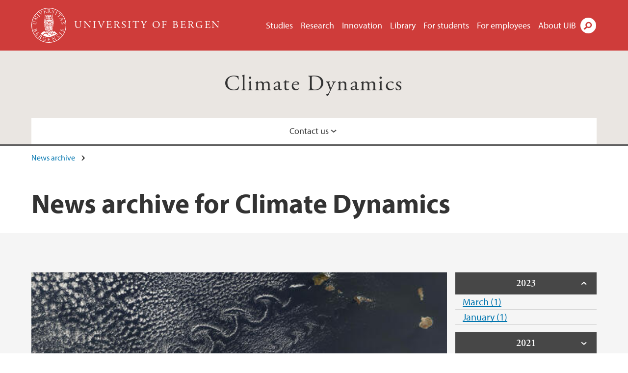

--- FILE ---
content_type: text/html; charset=utf-8
request_url: https://www.uib.no/en/node/52231/news-archive/201311
body_size: 6496
content:
<!doctype html>
<html lang="en" dir="ltr">
  <head>
    <link rel="profile" href="http://www.w3.org/1999/xhtml/vocab">
    <meta http-equiv="X-UA-Compatible" content="IE=edge">
    <meta name="MobileOptimized" content="width">
    <meta name="HandheldFriendly" content="true">
    <meta name="viewport" content="width=device-width">
<meta name="robots" content="noindex">
<meta http-equiv="Content-Type" content="text/html; charset=utf-8" />
<link rel="shortcut icon" href="https://www.uib.no/sites/all/themes/uib/uib_w3/favicon.ico" type="image/vnd.microsoft.icon" />
<meta name="generator" content="Drupal 7 (https://www.drupal.org)" />
<link rel="canonical" href="https://www.uib.no/en/node/52231/news-archive/201311" />
<link rel="shortlink" href="https://www.uib.no/en/node/52231/news-archive/201311" />
<meta property="og:site_name" content="University of Bergen" />
<meta property="og:type" content="article" />
<meta property="og:url" content="https://www.uib.no/en/node/52231/news-archive/201311" />
<meta property="og:title" content="News archive" />
<meta name="twitter:card" content="summary" />
<meta name="twitter:title" content="News archive" />
    <title>News archive for Climate Dynamics | University of Bergen</title>
<link type="text/css" rel="stylesheet" href="https://www.uib.no/sites/w3.uib.no/files/css/css_xE-rWrJf-fncB6ztZfd2huxqgxu4WO-qwma6Xer30m4.css" media="all" />
<link type="text/css" rel="stylesheet" href="https://www.uib.no/sites/w3.uib.no/files/css/css_nyTd1LtyGV4FMxplIMTXUR2pP5xwQtS1bYuhoPSCfb4.css" media="all" />
<link type="text/css" rel="stylesheet" href="https://www.uib.no/sites/w3.uib.no/files/css/css_hFjMpgojz5tLIvTCOXkG5jneFLTaWNX_hakVb3yaMeE.css" media="all" />
<link type="text/css" rel="stylesheet" href="https://www.uib.no/sites/w3.uib.no/files/css/css_3OmOXy6QprOkr48nRgtrypyE0V5QWVpjdpRaJc2Wx-o.css" media="all" />
<link type="text/css" rel="stylesheet" href="https://www.uib.no/sites/w3.uib.no/files/css/css_VVIwC6Oh2S6Yoj-dlw07AnQN33wARXuRRIf8pwRiu2U.css" media="print" />
<script type="text/javascript" src="https://www.uib.no/sites/w3.uib.no/files/js/js_pjM71W4fNn8eBgJgV1oVUUFnjlDTZvUMfj9SBg4sGgk.js"></script>
<script type="text/javascript" src="https://www.uib.no/sites/w3.uib.no/files/js/js_mOx0WHl6cNZI0fqrVldT0Ay6Zv7VRFDm9LexZoNN_NI.js"></script>
<script type="text/javascript">
<!--//--><![CDATA[//><!--
document.createElement( "picture" );
//--><!]]>
</script>
<script type="text/javascript" src="https://www.uib.no/sites/w3.uib.no/files/js/js_GOikDsJOX04Aww72M-XK1hkq4qiL_1XgGsRdkL0XlDo.js"></script>
<script type="text/javascript" src="https://www.uib.no/sites/w3.uib.no/files/js/js_36JebCLoMC3Y_A56Pz19d7fHtwF3mSX9TlZGZc8qWqs.js"></script>
<script type="text/javascript" src="https://www.uib.no/sites/w3.uib.no/files/js/js_gHk2gWJ_Qw_jU2qRiUmSl7d8oly1Cx7lQFrqcp3RXcI.js"></script>
<script type="text/javascript" src="https://www.uib.no/sites/w3.uib.no/files/js/js__b_mpqDtkRbkk7KQHVRNpUJXeMZdppYZx8kRQd7qpsU.js"></script>
<script type="text/javascript">
<!--//--><![CDATA[//><!--
      (function($) {
        var current=null;
        $('.page-node-news-archive .content-main-wrapper #block-views-recent-news-block-date-selector ul.views-summary').ready(function(){
          var year=0;
          var open='open';
          $('.page-node-news-archive .content-main-wrapper #block-views-recent-news-block-date-selector ul.views-summary').children().each(function(){
            var text=$(this).text().replace(/\r?\n|\r/g,"");
            var y=text.match(/([^ ]+) ([0-9]{4})(.*)$/);
            var month=y[1];
            var numart=y[3];
            if(y[2] != year){
              year=y[2];
              var li=$('<li></li>').html('<span class="year">' + year + '</span>');
              li.addClass(open);
              open='';
              current=$('<ul></ul>');
              li.append(current);
              $(this).before(li);
              li.click(function(){$(this).toggleClass('open')});
            }
            $(this).children('a').first().text(month+' '+numart);
            var ali=$('<li></li>').append($(this).children('a').first());
            current.append(ali);
            $(this).remove();
          });
        });
      })(jQuery);
//--><!]]>
</script>
<script type="text/javascript" src="//use.typekit.net/yfr2tzw.js"></script>
<script type="text/javascript">
<!--//--><![CDATA[//><!--
try{Typekit.load();}catch(e){}
//--><!]]>
</script>
<script type="text/javascript">
<!--//--><![CDATA[//><!--
jQuery.extend(Drupal.settings, {"basePath":"\/","pathPrefix":"en\/","setHasJsCookie":0,"ajaxPageState":{"theme":"uib_w3","theme_token":"sOJhlGVQ95vqRGBx3JgZHoMWcVlTKit6M7dEzVcnPMw","js":{"sites\/all\/modules\/picture\/picturefill\/picturefill.min.js":1,"sites\/all\/modules\/picture\/picture.min.js":1,"https:\/\/www.uib.no\/sites\/w3.uib.no\/files\/google_tag\/uib\/google_tag.script.js":1,"sites\/all\/modules\/jquery_update\/replace\/jquery\/1.12\/jquery.min.js":1,"0":1,"misc\/jquery-extend-3.4.0.js":1,"misc\/jquery-html-prefilter-3.5.0-backport.js":1,"misc\/jquery.once.js":1,"misc\/drupal.js":1,"sites\/all\/modules\/jquery_update\/js\/jquery_browser.js":1,"misc\/form-single-submit.js":1,"misc\/form.js":1,"sites\/all\/modules\/entityreference\/js\/entityreference.js":1,"sites\/all\/libraries\/colorbox\/jquery.colorbox-min.js":1,"sites\/all\/libraries\/DOMPurify\/purify.min.js":1,"sites\/all\/modules\/colorbox\/js\/colorbox.js":1,"sites\/all\/modules\/colorbox\/styles\/stockholmsyndrome\/colorbox_style.js":1,"sites\/all\/modules\/colorbox\/js\/colorbox_inline.js":1,"sites\/all\/themes\/uib\/uib_w3\/js\/mobile_menu.js":1,"sites\/all\/themes\/uib\/uib_w3\/js\/sortable.js":1,"sites\/all\/modules\/uib\/uib_search\/js\/uib_search.js":1,"sites\/all\/themes\/uib\/uib_w3\/js\/w3.js":1,"1":1,"\/\/use.typekit.net\/yfr2tzw.js":1,"2":1},"css":{"modules\/system\/system.base.css":1,"modules\/system\/system.menus.css":1,"modules\/system\/system.messages.css":1,"modules\/system\/system.theme.css":1,"modules\/field\/theme\/field.css":1,"modules\/node\/node.css":1,"sites\/all\/modules\/picture\/picture_wysiwyg.css":1,"modules\/user\/user.css":1,"sites\/all\/modules\/views\/css\/views.css":1,"sites\/all\/modules\/colorbox\/styles\/stockholmsyndrome\/colorbox_style.css":1,"sites\/all\/modules\/ctools\/css\/ctools.css":1,"sites\/all\/modules\/panels\/css\/panels.css":1,"modules\/locale\/locale.css":1,"sites\/all\/themes\/uib\/uib_w3\/css\/style.css":1,"sites\/all\/themes\/uib\/uib_w3\/css\/print.css":1}},"colorbox":{"opacity":"0.85","current":"{current} of {total}","previous":"\u00ab Prev","next":"Next \u00bb","close":"Close","maxWidth":"98%","maxHeight":"98%","fixed":true,"mobiledetect":true,"mobiledevicewidth":"480px","file_public_path":"\/sites\/w3.uib.no\/files","specificPagesDefaultValue":"admin*\nimagebrowser*\nimg_assist*\nimce*\nnode\/add\/*\nnode\/*\/edit\nprint\/*\nprintpdf\/*\nsystem\/ajax\nsystem\/ajax\/*"},"better_exposed_filters":{"views":{"recent_news":{"displays":{"newsarchive":{"filters":[]},"block_date_selector":{"filters":[]}}}}},"uib_search":{"url":"https:\/\/api.search.uib.no","index":"w3one","uib_search_boost_max":10,"uib_search_boost_min":0.0009765625},"urlIsAjaxTrusted":{"\/en\/search":true,"https:\/\/www.google.com\/search":true}});
//--><!]]>
</script>
  </head>
  <body class="html not-front not-logged-in no-sidebars page-node page-node- page-node-52231 page-node-news-archive page-node-news-archive- page-node-news-archive-201311 i18n-en" >
    <div id="skip-link">
      <a href="#main-content" class="element-invisible element-focusable">Skip to main content</a>
    </div>
<noscript aria-hidden="true"><iframe src="https://www.googletagmanager.com/ns.html?id=GTM-KLPBXPW" height="0" width="0" style="display:none;visibility:hidden"></iframe></noscript>
    <div class="header__wrapper">
      <header class="header">
        <a href="/en" title="Home" rel="home" class="logo__link">
          <img src="https://www.uib.no/sites/all/themes/uib/uib_w3/logo.svg" alt="Home" class="logo__image" />
        </a>
            <div class="site-name">
            <a href="/en" title="Home" rel="home"><span>University of Bergen</span></a>
          </div>
    <div class="region region-header">
    <nav class="mobile-menu"><div class="menu-button">Menu</div>
</nav><nav class="global-menu"><ul class="menu"><li class="first leaf menu__item"><a href="https://www.uib.no/en/studies" title="">Studies</a></li>
<li class="leaf menu__item"><a href="/en/research" title="">Research</a></li>
<li class="leaf menu__item"><a href="/en/innovation" title="">Innovation</a></li>
<li class="leaf menu__item"><a href="/en/ub" title="">Library</a></li>
<li class="leaf menu__item"><a href="https://www.uib.no/en/forstudents" title="">For students</a></li>
<li class="leaf menu__item"><a href="/en/foremployees" title="">For employees</a></li>
<li class="last leaf menu__item"><a href="/en/about" title="">About UiB</a></li>
</ul></nav><div id="block-locale-language" class="block block-locale">

    
  <div class="content">
    <ul class="language-switcher-locale-url"><li class="en first active"><a href="/en/node/52231/news-archive/201311" class="language-link active" lang="en">English</a></li>
<li class="nb last"><a href="/nb/node/52231/news-archive/201311" class="language-link" lang="nb">Norsk</a></li>
</ul>  </div>
</div>
<div id="block-uib-search-global-searchform" class="block block-uib-search">
  <div class="content">
    <form class="global-search" action="/en/search" method="get" id="uib-search-form" accept-charset="UTF-8"><div><div class="lightbox form-wrapper" id="edit-lightbox--2"><div class="topbar-wrapper form-wrapper" id="edit-top--3"><div class="topbar form-wrapper" id="edit-top--4"><div class="spacer form-wrapper" id="edit-spacer--2"></div><div class="top-right form-wrapper" id="edit-right--3"><div class="close-lightbox form-wrapper" id="edit-close--2"><a href="/en" class="closeme" id="edit-link--4">Close</a></div></div></div></div><div class="search-wrapper form-wrapper" id="edit-search--2"><label for="searchfield" class="element-invisible">Search field</label>
<div class="form-item form-type-textfield form-item-searchtext">
 <input class="search-field form-text" name="qq" autocomplete="off" placeholder="Search uib.no" data-placeholder="Search for person" id="searchfield" type="text" value=" " size="60" maxlength="128" />
</div>
<input type="submit" id="edit-submit--2" name="op" value="Search" class="form-submit" /></div><fieldset class="right-selector form-wrapper" id="edit-right--4"><legend><span class="fieldset-legend">Filter on content</span></legend><div class="fieldset-wrapper"><div class="form-item form-type-checkboxes form-item-filters">
 <div id="search-filter-checkboxes" class="form-checkboxes"><div class="form-item form-type-checkbox form-item-filters-everything">
 <input name="uib_search_filters[]" type="checkbox" id="edit-filters-everything--2" value="everything" checked="checked" class="form-checkbox" />  <label class="option" for="edit-filters-everything--2">Everything </label>

</div>
<div class="form-item form-type-checkbox form-item-filters-news">
 <input name="uib_search_filters[]" type="checkbox" id="edit-filters-news--2" value="news" class="form-checkbox" />  <label class="option" for="edit-filters-news--2">News </label>

</div>
<div class="form-item form-type-checkbox form-item-filters-study">
 <input name="uib_search_filters[]" type="checkbox" id="edit-filters-study--2" value="study" class="form-checkbox" />  <label class="option" for="edit-filters-study--2">Studies </label>

</div>
<div class="form-item form-type-checkbox form-item-filters-event">
 <input name="uib_search_filters[]" type="checkbox" id="edit-filters-event--2" value="event" class="form-checkbox" />  <label class="option" for="edit-filters-event--2">Events </label>

</div>
<div class="form-item form-type-checkbox form-item-filters-user">
 <input name="uib_search_filters[]" type="checkbox" id="edit-filters-user--2" value="user" class="form-checkbox" />  <label class="option" for="edit-filters-user--2">Persons </label>

</div>
<div class="form-item form-type-checkbox form-item-filters-employee-area">
 <input name="uib_search_filters[]" type="checkbox" id="edit-filters-employee-area--2" value="employee_area" class="form-checkbox" />  <label class="option" for="edit-filters-employee-area--2">Employee pages </label>

</div>
</div>
<div class="description">Choose what results to return</div>
</div>
</div></fieldset>
<div class="results-wrapper form-wrapper" id="edit-results-wrapper--2"><div class="results form-wrapper" id="edit-results--2"><span class="results-bottom-anchor"></span>
</div></div></div><input type="hidden" name="form_build_id" value="form-LaV-3wuwdbJyOnzxPFakMYAm5mU1RNywjovkNuCtk8Q" />
<input type="hidden" name="form_id" value="uib_search__form" />
</div></form><form name="noscriptform" action="https://www.google.com/search" method="get" id="uib-search-noscript-form" accept-charset="UTF-8"><div><input class="search-button" type="submit" value="Search" /><input name="as_sitesearch" value="uib.no" type="hidden" />
<input type="hidden" name="form_build_id" value="form-qzdCaTOgP21T8iw0ObWArLFLpyjC7-PUDS9lTyZA1Bw" />
<input type="hidden" name="form_id" value="uib_search__noscript_form" />
</div></form>  </div>
</div>
  </div>
      </header>
      <nav class="mobile_dropdown">
        <nav class="global-mobile-menu mobile noscript"><ul class="menu"><li class="first leaf menu__item"><a href="https://www.uib.no/en/studies" title="">Studies</a></li>
<li class="leaf menu__item"><a href="/en/research" title="">Research</a></li>
<li class="leaf menu__item"><a href="/en/innovation" title="">Innovation</a></li>
<li class="leaf menu__item"><a href="/en/ub" title="">Library</a></li>
<li class="leaf menu__item"><a href="https://www.uib.no/en/forstudents" title="">For students</a></li>
<li class="leaf menu__item"><a href="/en/foremployees" title="">For employees</a></li>
<li class="last leaf menu__item"><a href="/en/about" title="">About UiB</a></li>
</ul></nav>      </nav>
    </div>
    <div class="subheader__wrapper">
    <span class="subheader__content" role="complementary"><a href="/en/rg/climate">Climate Dynamics</a></span><nav class="mobile_area mobile_dropdown"><div class="area-mobile-menu"><ul class="menu"><li class="last expanded menu__item"><a href="#">Contact us</a><ul class="menu"><li class="first leaf"><a href="/en/rg/climate/persons" title="Faculty and staff">Faculty and staff</a></li>
<li class="last leaf"><a href="/en/rg/climate/57588/group-members">Group members</a></li>
</ul></li>
</ul></div></nav>        </div>
    <nav id="main-menu">
<ul class="menu"><li class="last expanded menu__item"><a href="#">Contact us</a><ul class="menu"><li class="first leaf"><a href="/en/rg/climate/persons" title="Faculty and staff">Faculty and staff</a></li>
<li class="last leaf"><a href="/en/rg/climate/57588/group-members">Group members</a></li>
</ul></li>
</ul>    </nav>
    <main>
      <a id="main-content"></a>
      <div class="tabs"></div>
      <div class="content-top-wrapper">
        <div class="content-top">
          <div class="uib_breadcrumb"><nav class="breadcrumb" role="navigation"><ol><li><a href="/en/rg/climate/news-archive">News archive</a> </li></ol></nav></div>
<h1>News archive for Climate Dynamics</h1>
        </div>
      </div>
      <div class="content-main-wrapper">
  <div class="region region-content">
    <div id="block-system-main" class="block block-system">

    
  <div class="content">
    <div class="view view-recent-news view-id-recent_news view-display-id-newsarchive view-dom-id-2d27164dadd70b7487c6650b510c9167">
        
  
  
      <div class="view-content">
        <div class="views-row views-row-1 views-row-odd views-row-first views-row-last">
      
  <div class="views-field views-field-nothing">        <span class="field-content"><a href="https://www.uib.no/en/gfi/59035/computing-earth-core-clouds"><div id="file-49246" class="file file-image file-image-jpeg">

   
  <div class="content">
      <img src="https://www.uib.no/sites/w3.uib.no/files/styles/wide_thumbnail/public/w2/cl/cloud_vortex_streets.jpg?itok=Lp92DBBF" width="531" height="375" alt="Cloud vortex streets off the Cape Verde Islands, Terra MODIS image from 5..." title="Cloud vortex streets off the Cape Verde Islands, Terra MODIS image from 5 January 2005." />    </div>

  
</div>
</a></span>  </div>  
  <div class="views-field views-field-title">        <span class="field-content"><a href="/en/gfi/59035/computing-earth-core-clouds">Computing the earth from core to clouds (26.11.2013)</a></span>  </div>  
  <div class="views-field views-field-field-uib-lead">        <div class="field-content">Over the last half-century, high performance computing has proved itself as essential a tool for the earth sciences as the weather balloon and the rock hammer.</div>  </div>  </div>
    </div>
  
  
  
  
  
  
</div>  </div>
</div>
<div id="block-views-recent-news-block-date-selector" class="block block-views">

    
  <div class="content">
    <div class="view view-recent-news view-id-recent_news view-display-id-block_date_selector view-dom-id-b5b8d6a2edb9705ca859df917f3e5385">
        
  
  
      <div class="view-content">
      <div class="item-list">
  <ul class="views-summary">
      <li><a href="/en/node/52231/news-archive/202303">March 2023</a>
              (1)
          </li>
      <li><a href="/en/node/52231/news-archive/202301">January 2023</a>
              (1)
          </li>
      <li><a href="/en/node/52231/news-archive/202103">March 2021</a>
              (1)
          </li>
      <li><a href="/en/node/52231/news-archive/202008">August 2020</a>
              (2)
          </li>
      <li><a href="/en/node/52231/news-archive/202001">January 2020</a>
              (2)
          </li>
      <li><a href="/en/node/52231/news-archive/201911">November 2019</a>
              (1)
          </li>
      <li><a href="/en/node/52231/news-archive/201910">October 2019</a>
              (4)
          </li>
      <li><a href="/en/node/52231/news-archive/201908">August 2019</a>
              (2)
          </li>
      <li><a href="/en/node/52231/news-archive/201907">July 2019</a>
              (2)
          </li>
      <li><a href="/en/node/52231/news-archive/201906">June 2019</a>
              (1)
          </li>
      <li><a href="/en/node/52231/news-archive/201905">May 2019</a>
              (3)
          </li>
      <li><a href="/en/node/52231/news-archive/201904">April 2019</a>
              (2)
          </li>
      <li><a href="/en/node/52231/news-archive/201903">March 2019</a>
              (3)
          </li>
      <li><a href="/en/node/52231/news-archive/201902">February 2019</a>
              (1)
          </li>
      <li><a href="/en/node/52231/news-archive/201901">January 2019</a>
              (3)
          </li>
      <li><a href="/en/node/52231/news-archive/201812">December 2018</a>
              (2)
          </li>
      <li><a href="/en/node/52231/news-archive/201811">November 2018</a>
              (1)
          </li>
      <li><a href="/en/node/52231/news-archive/201810">October 2018</a>
              (2)
          </li>
      <li><a href="/en/node/52231/news-archive/201809">September 2018</a>
              (2)
          </li>
      <li><a href="/en/node/52231/news-archive/201808">August 2018</a>
              (1)
          </li>
      <li><a href="/en/node/52231/news-archive/201807">July 2018</a>
              (1)
          </li>
      <li><a href="/en/node/52231/news-archive/201804">April 2018</a>
              (2)
          </li>
      <li><a href="/en/node/52231/news-archive/201803">March 2018</a>
              (2)
          </li>
      <li><a href="/en/node/52231/news-archive/201802">February 2018</a>
              (2)
          </li>
      <li><a href="/en/node/52231/news-archive/201801">January 2018</a>
              (1)
          </li>
      <li><a href="/en/node/52231/news-archive/201710">October 2017</a>
              (2)
          </li>
      <li><a href="/en/node/52231/news-archive/201706">June 2017</a>
              (4)
          </li>
      <li><a href="/en/node/52231/news-archive/201704">April 2017</a>
              (1)
          </li>
      <li><a href="/en/node/52231/news-archive/201703">March 2017</a>
              (1)
          </li>
      <li><a href="/en/node/52231/news-archive/201702">February 2017</a>
              (1)
          </li>
      <li><a href="/en/node/52231/news-archive/201612">December 2016</a>
              (1)
          </li>
      <li><a href="/en/node/52231/news-archive/201611">November 2016</a>
              (1)
          </li>
      <li><a href="/en/node/52231/news-archive/201608">August 2016</a>
              (1)
          </li>
      <li><a href="/en/node/52231/news-archive/201605">May 2016</a>
              (2)
          </li>
      <li><a href="/en/node/52231/news-archive/201511">November 2015</a>
              (1)
          </li>
      <li><a href="/en/node/52231/news-archive/201410">October 2014</a>
              (1)
          </li>
      <li><a href="/en/node/52231/news-archive/201409">September 2014</a>
              (1)
          </li>
      <li><a href="/en/node/52231/news-archive/201406">June 2014</a>
              (1)
          </li>
      <li><a href="/en/node/52231/news-archive/201312">December 2013</a>
              (1)
          </li>
      <li><a href="/en/node/52231/news-archive/201311" class="active">November 2013</a>
              (1)
          </li>
      <li><a href="/en/node/52231/news-archive/201310">October 2013</a>
              (1)
          </li>
      <li><a href="/en/node/52231/news-archive/201209">September 2012</a>
              (1)
          </li>
      <li><a href="/en/node/52231/news-archive/201102">February 2011</a>
              (1)
          </li>
      <li><a href="/en/node/52231/news-archive/201101">January 2011</a>
              (1)
          </li>
    </ul>
</div>
    </div>
  
  
  
  
  
  
</div>  </div>
</div>
  </div>
      </div>
    </main>
    <footer>
        <div class="footer-wrapper mobile_area">
          <nav class="main-menu__expanded">
<ul class="menu"><li class="last expanded menu__item"><a href="#">Contact us</a><ul class="menu"><li class="first leaf"><a href="/en/rg/climate/persons" title="Faculty and staff">Faculty and staff</a></li>
<li class="last leaf"><a href="/en/rg/climate/57588/group-members">Group members</a></li>
</ul></li>
</ul>          </nav>
          <div class="footer">
<div id="block-uib-area-colophon-2" class="block block-uib-area">

    
  <div class="content">
    <div class="contact"><span>Contact us</span>
<a href="mailto:post@gfi.uib.no">post@gfi.uib.no</a><span>+47 55 58 26 02</span>
<span>Universitetet i Bergen<br>Geofysisk institutt<br>Postboks 7803<br>NO-5020 BERGEN<br>NORWAY</span>
</div><div class="visit"><span>Visit us</span>
<span>Allégaten 70<br>5007 Bergen</span>
<span><a href="/en/rg/climate/map">View campus map</a></span></div>  </div>
</div>
          </div>
        </div>
        <div class="footer-bottom-wrapper">
          <div class="footer-bottom">
<div id="block-uib-area-bottom-links" class="block block-uib-area">

    
  <div class="content">
    <div class="item-list"><ul><li class="first"><a href="/en/about/74388/contact-information" class="link-contact-info">Contact UiB</a></li>
<li><a href="/en/about/84777/vacant-positions-uib" class="link-vacant-positions">Available positions</a></li>
<li><a href="/en/ka/107460/press-services" class="link-press">Press</a></li>
<li><a href="/en/ka/50970/cookie-policy" class="link-info-cookies">About cookies</a></li>
<li class="last"><a href="https://www.uib.no/tilgjengelighetserklearing" class="link-accessibility-statement">Accessibility statement (in Norwegian)</a></li>
</ul></div>  </div>
</div>
          </div>
        </div>
    </footer>
<script type="text/javascript" src="https://www.uib.no/sites/w3.uib.no/files/js/js_7-q4xx5FaXgFWWma9tMCS9Q__822jcg6rhczPisS8LQ.js"></script>
  </body>
</html>
